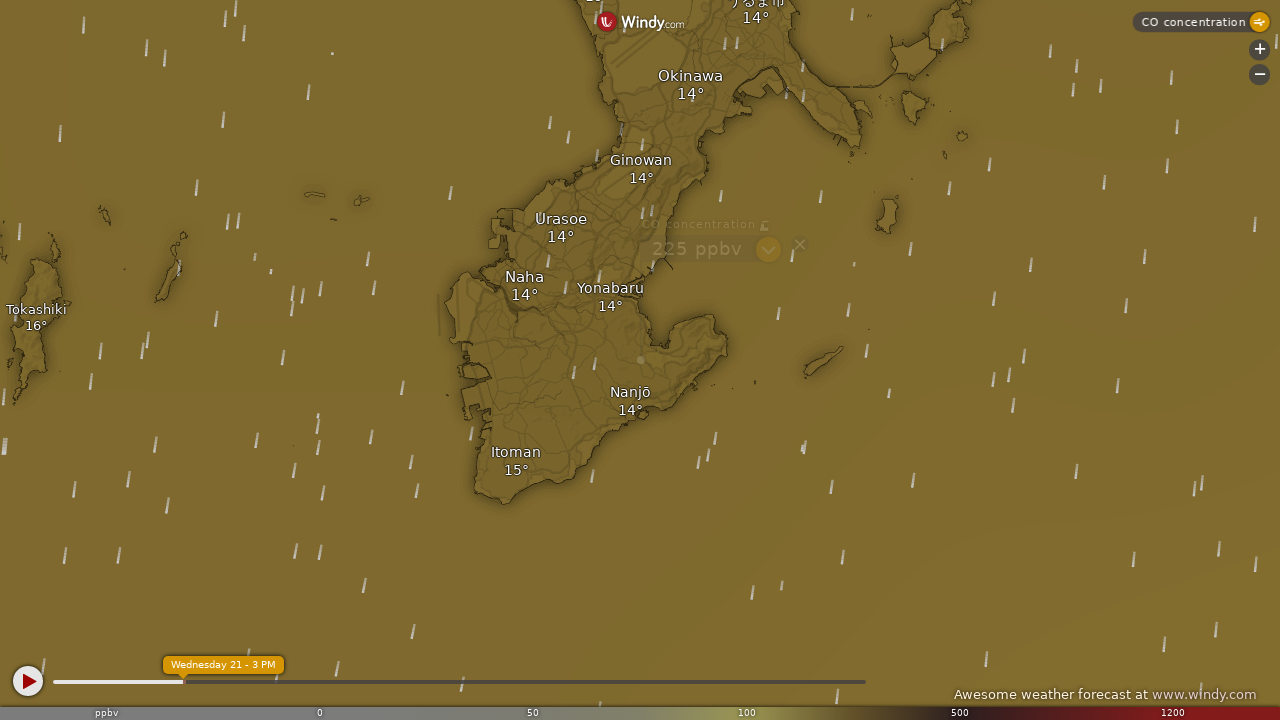

--- FILE ---
content_type: image/svg+xml
request_url: https://www.windy.com/img/providers/copernicus-white.svg
body_size: 2991
content:
<svg width="568" height="208" xmlns="http://www.w3.org/2000/svg" xmlns:xlink="http://www.w3.org/1999/xlink"><defs><path d="M.5 98.6c0 53.9 43.2 97.5 96.6 97.5 15.4 0 29.8-3.6 42.7-10.1 0 0 .2-.1.1-.4-.1-.2-.4-.1-.4-.1-9.9 3.9-20.5 6-31.9 6-48.6 0-87.9-39.9-87.9-89.1 0-49.2 39.4-89.1 87.9-89.1 34.5 0 64.3 19.9 78.7 49.2 0 0 .1.3.3.2.2-.1.1-.4.1-.4C172.5 26.2 137.7.9 96.9.9 43.7 1.1.5 44.8.5 98.6" id="a"/><path d="M23.3 54.5c-2.9-1.3-5.4-3-7.5-5.2-2.1-2.2-3.8-4.8-5-7.7-1.2-2.9-1.8-6-1.8-9.3 0-3.3.6-6.4 1.8-9.3 1.2-2.9 2.9-5.5 5-7.7s4.6-3.9 7.5-5.2c2.9-1.3 5.9-1.9 9.1-1.9 3.2 0 6.2.6 9.1 1.9 2.9 1.3 5.4 3 7.5 5.2 2.1 2.2 3.8 4.8 5 7.7 1.2 2.9 1.8 6 1.8 9.3 0 3.3-.6 6.4-1.8 9.3-1.2 2.9-2.9 5.5-5 7.7s-4.6 3.9-7.5 5.2c-2.9 1.3-5.9 1.9-9.1 1.9-3.2 0-6.2-.6-9.1-1.9M20.2 2.6c-3.8 1.7-7.2 4-10 6.9-2.9 2.9-5.1 6.4-6.8 10.3C1.8 23.7.9 27.9.9 32.4S1.7 41 3.4 45c1.6 3.9 3.9 7.3 6.8 10.3 2.9 2.9 6.2 5.2 10 6.9 3.8 1.7 7.9 2.5 12.3 2.5s8.4-.8 12.3-2.5c3.8-1.7 7.2-4 10-6.9 2.9-2.9 5.1-6.4 6.8-10.3 1.6-3.9 2.5-8.1 2.5-12.6s-.8-8.6-2.5-12.6c-1.6-3.9-3.9-7.3-6.8-10.3-2.9-2.9-6.2-5.2-10-6.9C41 .9 36.9.1 32.5.1S24 .9 20.2 2.6" id="c"/><path d="M23 54.7c-2.9-1.3-5.4-3-7.5-5.2-2.1-2.2-3.8-4.8-5-7.7-1.2-2.9-1.8-6-1.8-9.3 0-3.3.6-6.4 1.8-9.3 1.2-2.9 2.9-5.5 5-7.7s4.6-3.9 7.5-5.2c2.9-1.3 5.9-1.9 9.1-1.9 3.2 0 6.2.6 9.1 1.9 2.9 1.3 5.4 3 7.5 5.2 2.1 2.2 3.8 4.8 5 7.7 1.2 2.9 1.8 6 1.8 9.3 0 3.3-.6 6.4-1.8 9.3-1.2 2.9-2.9 5.5-5 7.7s-4.6 3.9-7.5 5.2c-2.9 1.3-5.9 1.9-9.1 1.9-3.2-.1-6.2-.7-9.1-1.9m-3.1-52c-3.8 1.7-7.2 4-10 6.9C7 12.5 4.8 16 3.1 19.9 1.5 23.8.6 28 .6 32.5v53h8V52.4c2.1 3.5 5.5 6.5 10.1 8.9 4.6 2.4 9 3.6 13.4 3.6s8.4-.8 12.3-2.5c3.8-1.7 7.2-4 10-6.9 2.9-2.9 5.1-6.4 6.8-10.3 1.6-3.9 2.5-8.1 2.5-12.6S62.9 24 61.2 20c-1.6-3.9-3.9-7.3-6.8-10.3-2.9-2.9-6.2-5.2-10-6.9C40.6 1.1 36.5.3 32.1.3c-4.3-.1-8.4.7-12.2 2.4" id="e"/><path d="M15.4 15.3c2.1-2.2 4.6-3.9 7.5-5.2 2.9-1.3 5.9-1.9 9.1-1.9 3.2 0 6.2.6 9.1 1.9 2.9 1.3 5.4 3 7.5 5.2 1.8 1.9 3.2 4 4.4 6.3H11c1.1-2.3 2.6-4.4 4.4-6.3m4.3-12.7c-3.8 1.7-7.2 4-10 6.9-2.9 2.9-5.1 6.4-6.8 10.3C1.3 23.7.4 27.9.4 32.4S1.2 41 2.9 45c1.6 3.9 3.9 7.3 6.8 10.3 2.9 2.9 6.2 5.2 10 6.9 3.8 1.7 7.9 2.5 12.3 2.5s8.4-.8 12.3-2.5c3.8-1.7 7.2-4 10-6.9 2.9-2.9 5.1-6.4 6.7-10.3l.3-.9h-8.8c-1.1 2-2.4 3.8-3.9 5.4-2.1 2.2-4.6 3.9-7.5 5.2-2.9 1.3-5.9 1.9-9.1 1.9-3.2 0-6.2-.6-9.1-1.9-2.9-1.3-5.4-3-7.5-5.2-2.1-2.2-3.8-4.8-5-7.7-1.2-2.9-1.8-6-1.8-9.3 0-.8 0-1.6.1-2.5h54.8c-.2-3.5-1-6.9-2.4-10.1-1.6-3.9-3.8-7.3-6.7-10.3-2.9-2.9-6.2-5.2-10-6.9C40.6 1 36.5.2 32.1.2c-4.5-.1-8.5.7-12.4 2.4" id="g"/><path d="M19.6 3.4c-3.8 1.7-7.2 4-10.1 7-.5.5-.9 1.1-1.3 1.9V1.1H.3l.1 58.7h7.9V33.2c0-3.3.6-6.4 1.8-9.3 1.2-2.9 2.9-5.5 5-7.7s4.6-3.9 7.5-5.2c2.9-1.3 5.9-1.9 9.1-1.9V.9c-4.2 0-8.3.8-12.1 2.5" id="i"/><path d="M20.4.7c-1.8.4-3.4 1-5 1.7s-3 1.6-4.3 2.7C9.8 6.2 8.8 7.3 8 8.6V3.2H0v58.7h8.1L8 26.7c0-2.3.5-4.5 1.4-6.7 1-2.2 2.2-4.1 3.8-5.8 1.6-1.7 3.5-3 5.6-4 2.1-1 4.4-1.5 6.8-1.5 2.4 0 4.6.5 6.8 1.4 2.1.9 4 2.2 5.6 3.9 1.6 1.6 2.9 3.6 3.8 5.8.9 2.2 1.4 4.5 1.4 7l.1 35.2h8.2l-.1-35.2c0-3.6-.7-7-2.1-10.3-1.4-3.2-3.2-6.1-5.6-8.5-2.3-2.4-5.1-4.3-8.2-5.7C32.4.9 29 .2 25.5.2c-1.6-.1-3.4.1-5.1.5" id="k"/><path d="M.7 82.8h8V24.1h-8v58.7zm.7-80.7C.5 3 0 4.2 0 5.6s.5 2.6 1.4 3.5c.9.9 2.1 1.4 3.4 1.4 1.4 0 2.5-.5 3.4-1.4.9-.9 1.4-2.1 1.4-3.5S9.1 3 8.2 2.1C7.3 1.2 6.1.7 4.8.7c-1.3-.1-2.5.4-3.4 1.4z" id="m"/><path d="M19.3 2.6c-3.8 1.7-7.2 4-10 6.9-2.9 2.9-5.1 6.4-6.8 10.3C.9 23.7 0 27.9 0 32.4S.8 41 2.5 45c1.6 3.9 3.9 7.3 6.8 10.3 2.9 2.9 6.2 5.2 10 6.9 3.8 1.7 7.9 2.5 12.3 2.5s8.4-.8 12.3-2.5c3.8-1.7 7.2-4 10-6.9 2.9-2.9 5.1-6.4 6.7-10.3l.3-.9h-8.8c-1.1 2-2.4 3.8-3.9 5.4-2.1 2.2-4.6 3.9-7.5 5.2-2.9 1.3-5.9 1.9-9.1 1.9-3.2 0-6.2-.6-9.1-1.9-2.9-1.3-5.4-3-7.5-5.2-2.1-2.2-3.8-4.8-5-7.7-1.2-2.9-1.8-6-1.8-9.3 0-3.3.6-6.4 1.8-9.3 1.2-2.9 2.9-5.5 5-7.7s4.6-3.9 7.5-5.2c2.9-1.3 5.9-1.9 9.1-1.9 3.2 0 6.2.6 9.1 1.9 2.9 1.3 5.4 3 7.5 5.2 1.5 1.6 2.8 3.3 3.8 5.3h8.9l-.3-.8c-1.6-3.9-3.8-7.3-6.7-10.3-2.9-2.9-6.2-5.2-10-6.9C40.1 1.1 36 .3 31.6.3c-4.4-.2-8.5.6-12.3 2.3" id="o"/><path d="M44.1.1v32.3c0 2.5-.5 4.9-1.4 7-.9 2.2-2.2 4.1-3.8 5.7-1.6 1.6-3.5 2.9-5.6 3.8-2.1.9-4.4 1.4-6.9 1.4-2.4 0-4.7-.5-6.8-1.4-2.1-.9-4-2.2-5.6-3.8-1.6-1.6-2.9-3.5-3.8-5.7-.9-2.2-1.4-4.5-1.4-7v-.1L8.7.1H.5l.1 32.2v.1c0 3.6.7 7 2.1 10.2 1.4 3.2 3.2 6 5.6 8.4 2.3 2.4 5.1 4.3 8.2 5.7 3.1 1.4 6.5 2.1 10 2.1s6.8-.7 10-2.1c3.1-1.4 5.9-3.3 8.2-5.7 2.3-2.4 4.2-5.2 5.5-8.4 1.3-3.2 2-6.6 2-10.2V.1h-8.1z" id="q"/><path d="M14.2 1.6C11.7 2.7 9.5 4 7.7 5.7c-1.8 1.7-3.2 3.6-4.2 5.8-1 2.2-1.3 4.6-1 7.1.4 3.3 1.5 6 3.3 8.2 1.8 2.2 4 3.8 6.5 4.9 2.5 1.1 5.3 2 8.2 2.8 3 .8 5.5 1.6 7.4 2.6 2 .9 3.5 2.1 4.5 3.6s1.5 3.6 1.4 6.2c-.2 2.6-1.2 4.8-3 6.6-1.9 1.8-4.7 2.8-8.5 2.8-3.3.1-6-.6-8.1-2-2.1-1.4-3.6-3-4.4-4.8-.8-1.7-1.2-3.6-1.2-5.6h-8c-.1 3.4.5 6.3 1.7 8.7 1.2 2.5 2.8 4.6 4.8 6.3 2 1.8 4.3 3.1 6.9 4.1 2.6 1 5.2 1.5 7.9 1.5s5.2-.4 7.7-1.2c2.5-.8 4.7-1.9 6.5-3.4 1.9-1.5 3.4-3.3 4.5-5.5s1.7-4.7 1.7-7.4c0-3.7-.7-6.7-2.1-9.2-1.4-2.4-3.3-4.4-5.8-6-2.5-1.6-5.1-2.9-8-3.8-2.8-.9-5.4-1.8-7.7-2.7-2.3-.9-4.2-1.8-5.6-2.8-1.4-1-2.3-2.5-2.7-4.3-.4-2.1.2-4.1 1.7-6 1.5-1.9 3.1-3.1 4.9-3.8 1.8-.6 3.4-.9 4.9-.9 2.3 0 4.4.6 6.3 1.8 1.9 1.2 3.2 3 3.9 5.2h8.6c-.2-1.2-.7-2.6-1.5-4.2-.9-1.6-2.1-3.3-3.6-4.9-1.5-1.6-3.4-2.9-5.7-3.9C27.6.5 25 0 21.9 0c-2.6.1-5.1.6-7.7 1.6" id="s"/></defs><g fill="none" fill-rule="evenodd"><path d="M.5 98.6c0 53.9 43.2 97.5 96.6 97.5 15.4 0 29.8-3.6 42.7-10.1 0 0 .2-.1.1-.4-.1-.2-.4-.1-.4-.1-9.9 3.9-20.5 6-31.9 6-48.6 0-87.9-39.9-87.9-89.1 0-49.2 39.4-89.1 87.9-89.1 34.5 0 64.3 19.9 78.7 49.2 0 0 .1.3.3.2.2-.1.1-.4.1-.4C172.5 26.2 137.7.9 96.9.9 43.7 1.1.5 44.8.5 98.6" fill="#FFF" fill-rule="nonzero"/><mask id="b" fill="#fff"><use xlink:href="#a"/></mask><path fill="#FFF" fill-rule="nonzero" mask="url(#b)" d="M.5 1.1H187v195.1H.5z"/><path d="M370.8 117.6c-.9-2.2-2.2-4.1-3.8-5.8-1.6-1.6-3.5-2.9-5.6-3.9-2.1-.9-4.4-1.4-6.8-1.4-2.4 0-4.6.5-6.8 1.5-2.1 1-4 2.4-5.6 4-.8.9-1.6 1.8-2.2 2.8v.4c0 12 9.8 21.8 21.8 21.8 3.7 0 7.3-.9 10.3-2.6v-9.9c.1-2.4-.4-4.8-1.3-6.9" fill="#FFCD0D" fill-rule="nonzero"/><path d="M109.3 152.5c-2.9-1.3-5.4-3-7.5-5.2-2.1-2.2-3.8-4.8-5-7.7-1.2-2.9-1.8-6-1.8-9.3 0-3.3.6-6.4 1.8-9.3 1.2-2.9 2.9-5.5 5-7.7s4.6-3.9 7.5-5.2c2.9-1.3 5.9-1.9 9.1-1.9 3.2 0 6.2.6 9.1 1.9 2.9 1.3 5.4 3 7.5 5.2 2.1 2.2 3.8 4.8 5 7.7 1.2 2.9 1.8 6 1.8 9.3 0 3.3-.6 6.4-1.8 9.3-1.2 2.9-2.9 5.5-5 7.7s-4.6 3.9-7.5 5.2c-2.9 1.3-5.9 1.9-9.1 1.9-3.2 0-6.2-.6-9.1-1.9m-3.1-51.9c-3.8 1.7-7.2 4-10 6.9-2.9 2.9-5.1 6.4-6.8 10.3-1.6 3.9-2.5 8.1-2.5 12.6s.8 8.6 2.5 12.6c1.6 3.9 3.9 7.3 6.8 10.3 2.9 2.9 6.2 5.2 10 6.9 3.8 1.7 7.9 2.5 12.3 2.5s8.4-.8 12.3-2.5c3.8-1.7 7.2-4 10-6.9 2.9-2.9 5.1-6.4 6.8-10.3 1.6-3.9 2.5-8.1 2.5-12.6s-.8-8.6-2.5-12.6c-1.6-3.9-3.9-7.3-6.8-10.3-2.9-2.9-6.2-5.2-10-6.9-3.8-1.7-7.9-2.5-12.3-2.5s-8.5.8-12.3 2.5" fill="#FFF" fill-rule="nonzero"/><g transform="translate(86 98)"><mask id="d" fill="#fff"><use xlink:href="#c"/></mask><path fill="#FFF" fill-rule="nonzero" mask="url(#d)" d="M.9.1h63v64.6H.9z"/></g><path d="M178 152.7c-2.9-1.3-5.4-3-7.5-5.2-2.1-2.2-3.8-4.8-5-7.7-1.2-2.9-1.8-6-1.8-9.3 0-3.3.6-6.4 1.8-9.3 1.2-2.9 2.9-5.5 5-7.7s4.6-3.9 7.5-5.2c2.9-1.3 5.9-1.9 9.1-1.9 3.2 0 6.2.6 9.1 1.9 2.9 1.3 5.4 3 7.5 5.2 2.1 2.2 3.8 4.8 5 7.7 1.2 2.9 1.8 6 1.8 9.3 0 3.3-.6 6.4-1.8 9.3-1.2 2.9-2.9 5.5-5 7.7s-4.6 3.9-7.5 5.2c-2.9 1.3-5.9 1.9-9.1 1.9-3.2-.1-6.2-.7-9.1-1.9m-3.1-52c-3.8 1.7-7.2 4-10 6.9-2.9 2.9-5.1 6.4-6.8 10.3-1.6 3.9-2.5 8.1-2.5 12.6v53h8v-33.1c2.1 3.5 5.5 6.5 10.1 8.9 4.6 2.4 9 3.6 13.4 3.6s8.4-.8 12.3-2.5c3.8-1.7 7.2-4 10-6.9 2.9-2.9 5.1-6.4 6.8-10.3 1.6-3.9 2.5-8.1 2.5-12.6s-.8-8.6-2.5-12.6c-1.6-3.9-3.9-7.3-6.8-10.3-2.9-2.9-6.2-5.2-10-6.9-3.8-1.7-7.9-2.5-12.3-2.5-4.3-.1-8.4.7-12.2 2.4" fill="#FFF" fill-rule="nonzero"/><g transform="translate(155 98)"><mask id="f" fill="#fff"><use xlink:href="#e"/></mask><path fill="#FFF" fill-rule="nonzero" mask="url(#f)" d="M.6.2h63v85.2H.6z"/></g><path d="M238.4 113.3c2.1-2.2 4.6-3.9 7.5-5.2 2.9-1.3 5.9-1.9 9.1-1.9 3.2 0 6.2.6 9.1 1.9 2.9 1.3 5.4 3 7.5 5.2 1.8 1.9 3.2 4 4.4 6.3h-42c1.1-2.3 2.6-4.4 4.4-6.3m4.3-12.7c-3.8 1.7-7.2 4-10 6.9-2.9 2.9-5.1 6.4-6.8 10.3-1.6 3.9-2.5 8.1-2.5 12.6s.8 8.6 2.5 12.6c1.6 3.9 3.9 7.3 6.8 10.3 2.9 2.9 6.2 5.2 10 6.9 3.8 1.7 7.9 2.5 12.3 2.5s8.4-.8 12.3-2.5c3.8-1.7 7.2-4 10-6.9 2.9-2.9 5.1-6.4 6.7-10.3l.3-.9h-8.8c-1.1 2-2.4 3.8-3.9 5.4-2.1 2.2-4.6 3.9-7.5 5.2-2.9 1.3-5.9 1.9-9.1 1.9-3.2 0-6.2-.6-9.1-1.9-2.9-1.3-5.4-3-7.5-5.2-2.1-2.2-3.8-4.8-5-7.7-1.2-2.9-1.8-6-1.8-9.3 0-.8 0-1.6.1-2.5h54.8c-.2-3.5-1-6.9-2.4-10.1-1.6-3.9-3.8-7.3-6.7-10.3-2.9-2.9-6.2-5.2-10-6.9-3.8-1.7-7.9-2.5-12.3-2.5-4.5-.1-8.5.7-12.4 2.4" fill="#FFF" fill-rule="nonzero"/><g transform="translate(223 98)"><mask id="h" fill="#fff"><use xlink:href="#g"/></mask><path fill="#FFF" fill-rule="nonzero" mask="url(#h)" d="M.5.1h62.9v64.6H.5z"/></g><path d="M311.6 103.4c-3.8 1.7-7.2 4-10.1 7-.5.5-.9 1.1-1.3 1.9v-11.2h-7.9l.1 58.7h7.9v-26.6c0-3.3.6-6.4 1.8-9.3 1.2-2.9 2.9-5.5 5-7.7s4.6-3.9 7.5-5.2c2.9-1.3 5.9-1.9 9.1-1.9v-8.2c-4.2 0-8.3.8-12.1 2.5" fill="#FFF" fill-rule="nonzero"/><g transform="translate(292 100)"><mask id="j" fill="#fff"><use xlink:href="#i"/></mask><path fill="#FFF" fill-rule="nonzero" mask="url(#j)" d="M.4.9h31.5v58.9H.4z"/></g><path d="M349.4 98.7c-1.8.4-3.4 1-5 1.7s-3 1.6-4.3 2.7c-1.3 1.1-2.3 2.2-3.1 3.5v-5.4h-8v58.7h8.1l-.1-35.2c0-2.3.5-4.5 1.4-6.7 1-2.2 2.2-4.1 3.8-5.8 1.6-1.7 3.5-3 5.6-4 2.1-1 4.4-1.5 6.8-1.5 2.4 0 4.6.5 6.8 1.4 2.1.9 4 2.2 5.6 3.9 1.6 1.6 2.9 3.6 3.8 5.8.9 2.2 1.4 4.5 1.4 7l.1 35.2h8.2l-.1-35.2c0-3.6-.7-7-2.1-10.3-1.4-3.2-3.2-6.1-5.6-8.5-2.3-2.4-5.1-4.3-8.2-5.7-3.1-1.4-6.5-2.1-10-2.1-1.6-.1-3.4.1-5.1.5" fill="#FFF" fill-rule="nonzero"/><g transform="translate(329 98)"><mask id="l" fill="#fff"><use xlink:href="#k"/></mask><path fill="#FFF" fill-rule="nonzero" mask="url(#l)" d="M0 .1h51.5v61.7H0z"/></g><g><path d="M388.7 159.8h8v-58.7h-8v58.7zm.7-80.7c-.9.9-1.4 2.1-1.4 3.5s.5 2.6 1.4 3.5c.9.9 2.1 1.4 3.4 1.4 1.4 0 2.5-.5 3.4-1.4.9-.9 1.4-2.1 1.4-3.5s-.5-2.6-1.4-3.5c-.9-.9-2.1-1.4-3.4-1.4-1.3-.1-2.5.4-3.4 1.4z" fill="#FFF" fill-rule="nonzero"/><g transform="translate(388 77)"><mask id="n" fill="#fff"><use xlink:href="#m"/></mask><path fill="#FFF" fill-rule="nonzero" mask="url(#n)" d="M0 .6h9.6v82.2H0z"/></g></g><g><path d="M422.3 100.6c-3.8 1.7-7.2 4-10 6.9-2.9 2.9-5.1 6.4-6.8 10.3-1.6 3.9-2.5 8.1-2.5 12.6s.8 8.6 2.5 12.6c1.6 3.9 3.9 7.3 6.8 10.3 2.9 2.9 6.2 5.2 10 6.9 3.8 1.7 7.9 2.5 12.3 2.5s8.4-.8 12.3-2.5c3.8-1.7 7.2-4 10-6.9 2.9-2.9 5.1-6.4 6.7-10.3l.3-.9h-8.8c-1.1 2-2.4 3.8-3.9 5.4-2.1 2.2-4.6 3.9-7.5 5.2-2.9 1.3-5.9 1.9-9.1 1.9-3.2 0-6.2-.6-9.1-1.9-2.9-1.3-5.4-3-7.5-5.2-2.1-2.2-3.8-4.8-5-7.7-1.2-2.9-1.8-6-1.8-9.3 0-3.3.6-6.4 1.8-9.3 1.2-2.9 2.9-5.5 5-7.7s4.6-3.9 7.5-5.2c2.9-1.3 5.9-1.9 9.1-1.9 3.2 0 6.2.6 9.1 1.9 2.9 1.3 5.4 3 7.5 5.2 1.5 1.6 2.8 3.3 3.8 5.3h8.9l-.3-.8c-1.6-3.9-3.8-7.3-6.7-10.3-2.9-2.9-6.2-5.2-10-6.9-3.8-1.7-7.9-2.5-12.3-2.5-4.4-.2-8.5.6-12.3 2.3" fill="#FFF" fill-rule="nonzero"/><g transform="translate(403 98)"><mask id="p" fill="#fff"><use xlink:href="#o"/></mask><path fill="#FFF" fill-rule="nonzero" mask="url(#p)" d="M0 .1h60.8v64.6H0z"/></g></g><g><path d="M512.1 101.1v32.3c0 2.5-.5 4.9-1.4 7-.9 2.2-2.2 4.1-3.8 5.7-1.6 1.6-3.5 2.9-5.6 3.8-2.1.9-4.4 1.4-6.9 1.4-2.4 0-4.7-.5-6.8-1.4-2.1-.9-4-2.2-5.6-3.8-1.6-1.6-2.9-3.5-3.8-5.7-.9-2.2-1.4-4.5-1.4-7v-.1l-.1-32.2h-8.2l.1 32.2v.1c0 3.6.7 7 2.1 10.2 1.4 3.2 3.2 6 5.6 8.4 2.3 2.4 5.1 4.3 8.2 5.7 3.1 1.4 6.5 2.1 10 2.1s6.8-.7 10-2.1c3.1-1.4 5.9-3.3 8.2-5.7 2.3-2.4 4.2-5.2 5.5-8.4 1.3-3.2 2-6.6 2-10.2v-32.3h-8.1z" fill="#FFF" fill-rule="nonzero"/><g transform="translate(468 101)"><mask id="r" fill="#fff"><use xlink:href="#q"/></mask><path fill="#FFF" fill-rule="nonzero" mask="url(#r)" d="M.6.1h51.5v58.7H.6z"/></g></g><g><path d="M539.2 99.6c-2.5 1.1-4.7 2.4-6.5 4.1-1.8 1.7-3.2 3.6-4.2 5.8-1 2.2-1.3 4.6-1 7.1.4 3.3 1.5 6 3.3 8.2 1.8 2.2 4 3.8 6.5 4.9 2.5 1.1 5.3 2 8.2 2.8 3 .8 5.5 1.6 7.4 2.6 2 .9 3.5 2.1 4.5 3.6s1.5 3.6 1.4 6.2c-.2 2.6-1.2 4.8-3 6.6-1.9 1.8-4.7 2.8-8.5 2.8-3.3.1-6-.6-8.1-2-2.1-1.4-3.6-3-4.4-4.8-.8-1.7-1.2-3.6-1.2-5.6h-8c-.1 3.4.5 6.3 1.7 8.7 1.2 2.5 2.8 4.6 4.8 6.3 2 1.8 4.3 3.1 6.9 4.1 2.6 1 5.2 1.5 7.9 1.5s5.2-.4 7.7-1.2c2.5-.8 4.7-1.9 6.5-3.4 1.9-1.5 3.4-3.3 4.5-5.5s1.7-4.7 1.7-7.4c0-3.7-.7-6.7-2.1-9.2-1.4-2.4-3.3-4.4-5.8-6-2.5-1.6-5.1-2.9-8-3.8-2.8-.9-5.4-1.8-7.7-2.7-2.3-.9-4.2-1.8-5.6-2.8-1.4-1-2.3-2.5-2.7-4.3-.4-2.1.2-4.1 1.7-6 1.5-1.9 3.1-3.1 4.9-3.8 1.8-.6 3.4-.9 4.9-.9 2.3 0 4.4.6 6.3 1.8 1.9 1.2 3.2 3 3.9 5.2h8.6c-.2-1.2-.7-2.6-1.5-4.2-.9-1.6-2.1-3.3-3.6-4.9-1.5-1.6-3.4-2.9-5.7-3.9-2.3-1-4.9-1.5-8-1.5-2.6.1-5.1.6-7.7 1.6" fill="#FFF" fill-rule="nonzero"/><g transform="translate(525 98)"><mask id="t" fill="#fff"><use xlink:href="#s"/></mask><path fill="#FFF" fill-rule="nonzero" mask="url(#t)" d="M.8.1h41.7v64.6H.8z"/></g></g><path d="M250.4 188.4H241v8.7h10.5v2.6h-13.7v-24.3H251v2.6h-10v7.7h9.4v2.7zm19.4 6.6c0 1.8 0 3.4.1 4.8h-2.8l-.2-2.8h-.1c-.8 1.4-2.7 3.2-5.8 3.2-2.7 0-6-1.5-6-7.6v-10.2h3.2v9.6c0 3.3 1 5.6 3.9 5.6 2.1 0 3.6-1.5 4.2-2.9.2-.4.3-1 .3-1.6v-10.7h3.2V195zm5.3-7.2c0-2.1 0-3.8-.1-5.4h2.8l.1 3.5h.1c.8-2.3 2.7-3.8 4.9-3.8.3 0 .6 0 .9.1v3c-.3-.1-.6-.1-1.1-.1-2.2 0-3.8 1.7-4.2 4-.1.4-.1 1-.1 1.5v9.3h-3.2v-12.1h-.1zm27.2 3.1c0 6.4-4.5 9.3-8.7 9.3-4.7 0-8.4-3.5-8.4-9 0-5.8 3.9-9.2 8.6-9.2 5.1 0 8.5 3.6 8.5 8.9zm-13.8.2c0 3.8 2.2 6.7 5.3 6.7 3 0 5.3-2.8 5.3-6.8 0-3-1.5-6.7-5.2-6.7-3.8.1-5.4 3.5-5.4 6.8zm17.8-3.1c0-2.2-.1-4-.1-5.7h2.8l.2 3h.1c1.3-2.1 3.3-3.3 6.2-3.3 4.2 0 7.4 3.6 7.4 8.8 0 6.3-3.9 9.4-8 9.4-2.3 0-4.3-1-5.4-2.7h-.1v9.5h-3.1v-19zm3.1 4.7c0 .5 0 .9.1 1.3.6 2.2 2.5 3.7 4.8 3.7 3.3 0 5.3-2.7 5.3-6.7 0-3.5-1.8-6.4-5.2-6.4-2.2 0-4.2 1.5-4.8 3.9-.1.4-.2.9-.2 1.3v2.9zm19.1-1.1c.1 4.3 2.8 6 6 6 2.3 0 3.7-.4 4.8-.9l.6 2.3c-1.1.5-3.1 1.1-5.8 1.1-5.4 0-8.6-3.6-8.6-8.8 0-5.3 3.1-9.4 8.2-9.4 5.7 0 7.2 5 7.2 8.2 0 .6 0 1.1-.1 1.5h-12.3zm9.3-2.2c0-2-.8-5.1-4.4-5.1-3.2 0-4.6 2.9-4.9 5.1h9.3zm10.1-14.5c-.8 3-2.4 6.9-3.3 8.6l-2 .2c.8-2.1 1.7-5.8 2.1-8.4l3.2-.4zm.4 21.7c1 .6 2.6 1.2 4.2 1.2 2.3 0 3.3-1.1 3.3-2.6s-.9-2.3-3.2-3.2c-3.2-1.2-4.6-2.8-4.6-4.9 0-2.8 2.3-5.1 6-5.1 1.8 0 3.3.5 4.2 1.1l-.8 2.3c-.7-.4-1.9-1-3.6-1-1.9 0-2.9 1.1-2.9 2.4 0 1.4 1 2.1 3.3 3 3 1.1 4.6 2.6 4.6 5.2 0 3.1-2.4 5.3-6.5 5.3-1.9 0-3.7-.5-4.9-1.2l.9-2.5zm24.1-5c.1 4.3 2.8 6 6 6 2.3 0 3.7-.4 4.8-.9l.6 2.3c-1.1.5-3.1 1.1-5.8 1.1-5.4 0-8.6-3.6-8.6-8.8 0-5.3 3.1-9.4 8.2-9.4 5.7 0 7.2 5 7.2 8.2 0 .6 0 1.1-.1 1.5h-12.3zm9.3-2.2c0-2-.8-5.1-4.4-5.1-3.2 0-4.6 2.9-4.9 5.1h9.3zm8.1-7l3.8 10.3c.4 1.2.9 2.5 1.2 3.6h.1c.3-1 .7-2.4 1.1-3.6l3.5-10.2h3.3l-4.8 12.4c-2.3 6-3.8 9-6 10.9-1.6 1.3-3.1 1.9-3.9 2l-.8-2.6c.8-.3 1.8-.8 2.8-1.5.9-.7 1.9-1.9 2.7-3.5.1-.3.3-.6.3-.8 0-.2-.1-.4-.3-.8l-6.4-16.1h3.4v-.1zm17.2 9.2c.1 4.3 2.8 6 6 6 2.3 0 3.7-.4 4.8-.9l.6 2.3c-1.1.5-3.1 1.1-5.8 1.1-5.4 0-8.6-3.6-8.6-8.8 0-5.3 3.1-9.4 8.2-9.4 5.7 0 7.2 5 7.2 8.2 0 .6 0 1.1-.1 1.5H407zm9.3-2.2c0-2-.8-5.1-4.4-5.1-3.2 0-4.6 2.9-4.9 5.1h9.3zm6.6 7.2c1 .6 2.6 1.2 4.2 1.2 2.3 0 3.3-1.1 3.3-2.6s-.9-2.3-3.2-3.2c-3.2-1.2-4.6-2.8-4.6-4.9 0-2.8 2.3-5.1 6-5.1 1.8 0 3.3.5 4.2 1.1l-.8 2.3c-.7-.4-1.9-1-3.6-1-1.9 0-2.9 1.1-2.9 2.4 0 1.4 1 2.1 3.3 3 3 1.1 4.6 2.6 4.6 5.2 0 3.1-2.4 5.3-6.5 5.3-1.9 0-3.7-.5-4.9-1.2l.9-2.5zm38.1-5.7c0 6.4-4.5 9.3-8.7 9.3-4.7 0-8.4-3.5-8.4-9 0-5.8 3.9-9.2 8.6-9.2 5.1 0 8.5 3.6 8.5 8.9zm-13.8.2c0 3.8 2.2 6.7 5.3 6.7 3 0 5.3-2.8 5.3-6.8 0-3-1.5-6.7-5.2-6.7-3.8.1-5.4 3.5-5.4 6.8zm17.8-4c0-1.8 0-3.3-.1-4.7h2.8l.2 2.9h.1c.9-1.6 2.9-3.2 5.8-3.2 2.4 0 6.2 1.4 6.2 7.4v10.4h-3.2v-10c0-2.8-1-5.1-4-5.1-2.1 0-3.7 1.5-4.2 3.2-.1.4-.2.9-.2 1.5V200H465v-12.9zm40.2 1.3h-9.4v8.7h10.5v2.6h-13.7v-24.3h13.1v2.6h-10v7.7h9.4v2.7h.1zm17.3 7.2c0 1.5.1 3 .3 4.2H520l-.3-2.2h-.1c-1 1.4-2.8 2.6-5.3 2.6-3.5 0-5.3-2.5-5.3-5 0-4.2 3.7-6.5 10.5-6.5v-.4c0-1.4-.4-4-4-4-1.7 0-3.3.5-4.6 1.3l-.7-2.1c1.4-.9 3.6-1.5 5.8-1.5 5.3 0 6.6 3.6 6.6 7.1v6.5h-.1zm-3-4.7c-3.5-.1-7.4.5-7.4 3.9 0 2.1 1.4 3 3 3 2.3 0 3.8-1.4 4.3-2.9.1-.4.1-.7.1-1v-3zm8.1-3.1c0-2.1 0-3.8-.1-5.4h2.8l.1 3.5h.1c.8-2.3 2.7-3.8 4.9-3.8.3 0 .6 0 .9.1v3c-.3-.1-.6-.1-1.1-.1-2.2 0-3.8 1.7-4.2 4-.1.4-.1 1-.1 1.5v9.3h-3.2v-12.1h-.1zm16.5-9.6v4.2h4.5v2.4h-4.5v9.4c0 2.2.6 3.4 2.4 3.4.9 0 1.4-.1 1.8-.2l.1 2.4c-.6.2-1.6.4-2.8.4-1.5 0-2.7-.5-3.4-1.3-.9-1-1.2-2.5-1.2-4.6v-9.5h-2.7v-2.4h2.7v-3.2l3.1-1zm8.1-4h3.2v10.9h.1c.5-.9 1.3-1.7 2.3-2.3.9-.5 2.1-.9 3.2-.9 2.3 0 6.1 1.4 6.1 7.4v10.4h-3.2v-10c0-2.8-1-5.1-4-5.1-2.1 0-3.6 1.4-4.2 3.1-.2.5-.2.9-.2 1.5v10.5h-3.2v-25.5h-.1z" fill="#FFF" fill-rule="nonzero"/></g></svg>
